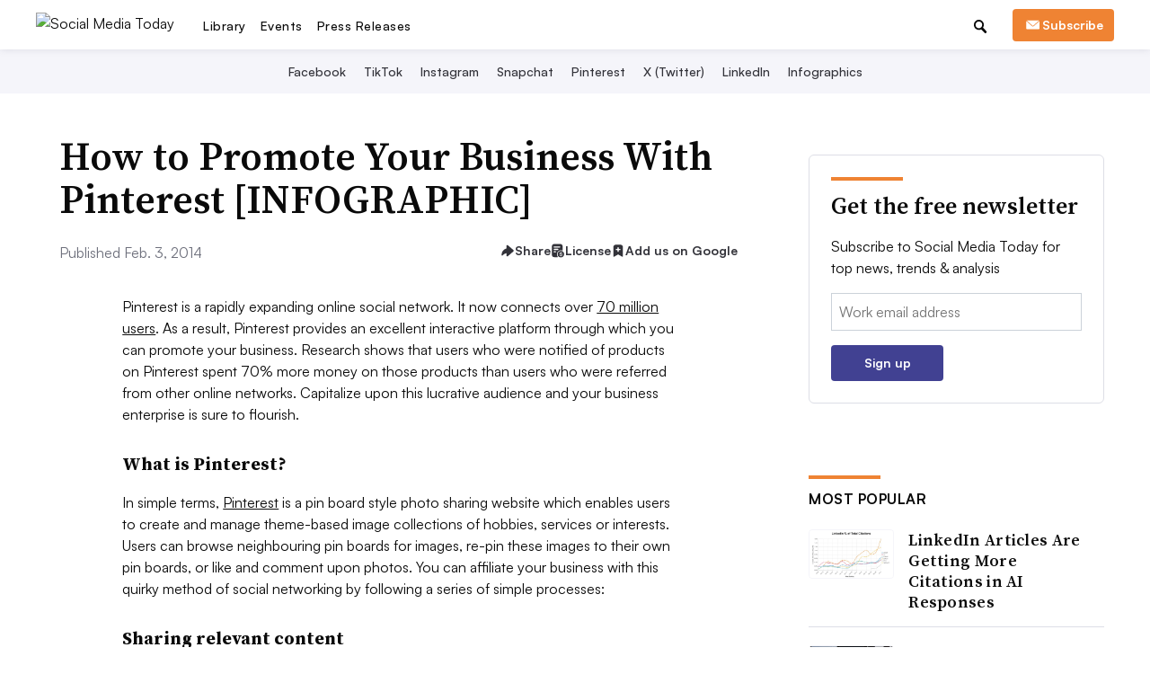

--- FILE ---
content_type: text/html; charset=utf-8
request_url: https://www.google.com/recaptcha/api2/aframe
body_size: 267
content:
<!DOCTYPE HTML><html><head><meta http-equiv="content-type" content="text/html; charset=UTF-8"></head><body><script nonce="TrGazrqIREkxLylo4YM0Dg">/** Anti-fraud and anti-abuse applications only. See google.com/recaptcha */ try{var clients={'sodar':'https://pagead2.googlesyndication.com/pagead/sodar?'};window.addEventListener("message",function(a){try{if(a.source===window.parent){var b=JSON.parse(a.data);var c=clients[b['id']];if(c){var d=document.createElement('img');d.src=c+b['params']+'&rc='+(localStorage.getItem("rc::a")?sessionStorage.getItem("rc::b"):"");window.document.body.appendChild(d);sessionStorage.setItem("rc::e",parseInt(sessionStorage.getItem("rc::e")||0)+1);localStorage.setItem("rc::h",'1768767906225');}}}catch(b){}});window.parent.postMessage("_grecaptcha_ready", "*");}catch(b){}</script></body></html>

--- FILE ---
content_type: application/javascript; charset=utf-8
request_url: https://fundingchoicesmessages.google.com/f/AGSKWxXoHR5VwXDqniJeevJ7x85PFWzf59CAQPJCCD8Y7ukjFEh1BZQMhJGsH2qVoproimFLorMvayxHo3tMyROVJ6X4Q_-ZOO_T9KiRVNk7ADBW4T2PctuXUDNVBoaV_KVn8b9AwygkhAxAx5jFl3n0y307lmHCBH39yRXF5nsUgEsuYcT_jHppU63Bga9J/_/advertisehere._ad_bsb./generic.ads./amp-ad-/advshow.
body_size: -1289
content:
window['f41d01e9-eee8-4304-8121-4171b04d4a1c'] = true;

--- FILE ---
content_type: application/javascript; charset=utf-8
request_url: https://fundingchoicesmessages.google.com/f/AGSKWxUQiImFNwcq2BgFBBD6VKgBQQyRgtMuQPkISytawLghE30a_c0uuyDZKkA4fR3qW0MwgKoXBmCk5COkKycWoz9tzwdRPXHmp015oal1rt6whImUjlMbBfzANh48VGGzN58gBUDnFA==?fccs=W251bGwsbnVsbCxudWxsLG51bGwsbnVsbCxudWxsLFsxNzY4NzY3ODkxLDk0MDAwMDAwMF0sbnVsbCxudWxsLG51bGwsW251bGwsWzcsNl0sbnVsbCxudWxsLG51bGwsbnVsbCxudWxsLG51bGwsbnVsbCxudWxsLG51bGwsM10sImh0dHBzOi8vd3d3LnNvY2lhbG1lZGlhdG9kYXkuY29tL2NvbnRlbnQvaG93LXByb21vdGUteW91ci1idXNpbmVzcy1waW50ZXJlc3QtaW5mb2dyYXBoaWMiLG51bGwsW1s4LCJNOWxrelVhWkRzZyJdLFs5LCJlbi1VUyJdLFsxNiwiWzEsMSwxXSJdLFsxOSwiMiJdLFsxNywiWzBdIl0sWzI0LCIiXSxbMjksImZhbHNlIl1dXQ
body_size: 126
content:
if (typeof __googlefc.fcKernelManager.run === 'function') {"use strict";this.default_ContributorServingResponseClientJs=this.default_ContributorServingResponseClientJs||{};(function(_){var window=this;
try{
var np=function(a){this.A=_.t(a)};_.u(np,_.J);var op=function(a){this.A=_.t(a)};_.u(op,_.J);op.prototype.getWhitelistStatus=function(){return _.F(this,2)};var pp=function(a){this.A=_.t(a)};_.u(pp,_.J);var qp=_.Zc(pp),rp=function(a,b,c){this.B=a;this.j=_.A(b,np,1);this.l=_.A(b,_.Nk,3);this.F=_.A(b,op,4);a=this.B.location.hostname;this.D=_.Dg(this.j,2)&&_.O(this.j,2)!==""?_.O(this.j,2):a;a=new _.Og(_.Ok(this.l));this.C=new _.bh(_.q.document,this.D,a);this.console=null;this.o=new _.jp(this.B,c,a)};
rp.prototype.run=function(){if(_.O(this.j,3)){var a=this.C,b=_.O(this.j,3),c=_.dh(a),d=new _.Ug;b=_.fg(d,1,b);c=_.C(c,1,b);_.hh(a,c)}else _.eh(this.C,"FCNEC");_.lp(this.o,_.A(this.l,_.Ae,1),this.l.getDefaultConsentRevocationText(),this.l.getDefaultConsentRevocationCloseText(),this.l.getDefaultConsentRevocationAttestationText(),this.D);_.mp(this.o,_.F(this.F,1),this.F.getWhitelistStatus());var e;a=(e=this.B.googlefc)==null?void 0:e.__executeManualDeployment;a!==void 0&&typeof a==="function"&&_.Qo(this.o.G,
"manualDeploymentApi")};var sp=function(){};sp.prototype.run=function(a,b,c){var d;return _.v(function(e){d=qp(b);(new rp(a,d,c)).run();return e.return({})})};_.Rk(7,new sp);
}catch(e){_._DumpException(e)}
}).call(this,this.default_ContributorServingResponseClientJs);
// Google Inc.

//# sourceURL=/_/mss/boq-content-ads-contributor/_/js/k=boq-content-ads-contributor.ContributorServingResponseClientJs.en_US.M9lkzUaZDsg.es5.O/d=1/exm=ad_blocking_detection_executable,kernel_loader,loader_js_executable/ed=1/rs=AJlcJMzanTQvnnVdXXtZinnKRQ21NfsPog/m=cookie_refresh_executable
__googlefc.fcKernelManager.run('\x5b\x5b\x5b7,\x22\x5b\x5bnull,\\\x22socialmediatoday.com\\\x22,\\\x22AKsRol9VtgthrGFg9zL0B3yJldA9TOoDaX-YAn0AAhdmJSwOyXp3-L6RaO-e7I6iquVVx3lxpQ2v803b7U-pzp8NkZ4IMofqtqbrYbSDVnA8lCi87DYDDD6jvxJ18uE8ldrVYEw5ZzhE7DJeRrNbCawLkIOoNLXRNA\\\\u003d\\\\u003d\\\x22\x5d,null,\x5b\x5bnull,null,null,\\\x22https:\/\/fundingchoicesmessages.google.com\/f\/AGSKWxX9J6YkEv8_wnvGJZ3TyaSVM4UCLSdSWtpLAdzlWUsoMkCN7HPSFs19OpvC52JC0VINYLWh9R_DUbDQaBuFNhd0fxmuSjbifMYOa9xJDPsAdYaGUwIdy3d3J_UDh8CeAT3vbeLHSw\\\\u003d\\\\u003d\\\x22\x5d,null,null,\x5bnull,null,null,\\\x22https:\/\/fundingchoicesmessages.google.com\/el\/AGSKWxV48zEXjymijoLJTV2wFw-hsbuBOS7DzWIcTGTo8pPThRcj-0qTOYgrJLODZ2jgPzChS75VgFVs4jdjkbswJ11hn56_A8Up6EiQxj1kgBdLHUtBcEnv29dwGVtkeLKtRoauPJpaOw\\\\u003d\\\\u003d\\\x22\x5d,null,\x5bnull,\x5b7,6\x5d,null,null,null,null,null,null,null,null,null,3\x5d\x5d,\x5b2,1\x5d\x5d\x22\x5d\x5d,\x5bnull,null,null,\x22https:\/\/fundingchoicesmessages.google.com\/f\/AGSKWxVKFfUEHfTlcGCaLu2ZRhHzV9O9mAoYCzkpRWkQvbqzkG41cyOQRy__9pd1rqgZDMOc9d7PG7eOd0Yf_UV884xYZyMPZ6lpllAY7gBFcNrK5VJ7zsM3Aiw9dp26OVD5sIozSTd_Cw\\u003d\\u003d\x22\x5d\x5d');}